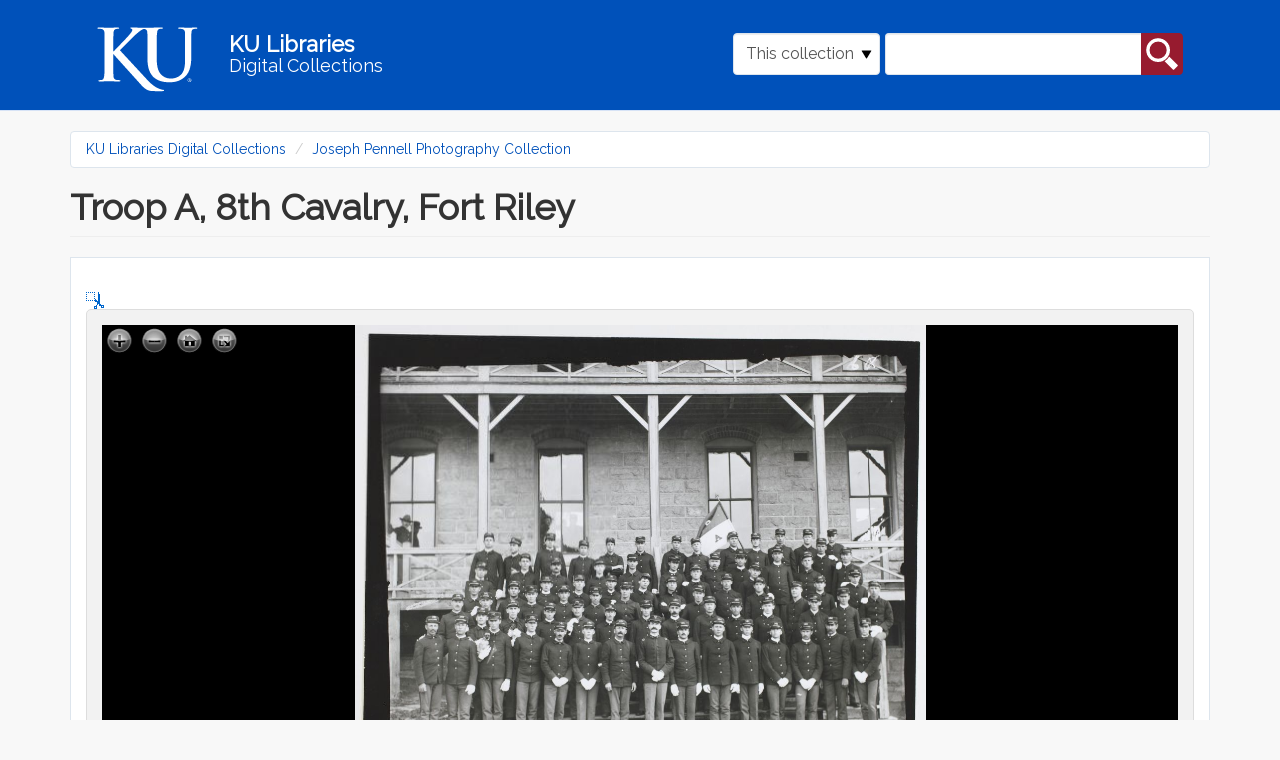

--- FILE ---
content_type: text/html; charset=utf-8
request_url: https://digital.lib.ku.edu/ku-pennell/715
body_size: 9615
content:
<!DOCTYPE html>
<html lang="en" dir="ltr" prefix="content: http://purl.org/rss/1.0/modules/content/ dc: http://purl.org/dc/terms/ foaf: http://xmlns.com/foaf/0.1/ og: http://ogp.me/ns# rdfs: http://www.w3.org/2000/01/rdf-schema# sioc: http://rdfs.org/sioc/ns# sioct: http://rdfs.org/sioc/types# skos: http://www.w3.org/2004/02/skos/core# xsd: http://www.w3.org/2001/XMLSchema#">
<head>
  <link rel="profile" href="http://www.w3.org/1999/xhtml/vocab" />
  <meta name="viewport" content="width=device-width, initial-scale=1.0">
  <meta http-equiv="Content-Type" content="text/html; charset=utf-8" />
<meta name="Generator" content="Drupal 7 (http://drupal.org)" />
<link rel="shortcut icon" href="https://digital.lib.ku.edu/sites/all/themes/islandora_ku_themes/islandora_theme/favicon.ico" type="image/vnd.microsoft.icon" />
  <title>Troop A, 8th Cavalry, Fort Riley | KU Libraries Digital Collections</title>
  <link type="text/css" rel="stylesheet" href="https://digital.lib.ku.edu/sites/default/files/css/css_lQaZfjVpwP_oGNqdtWCSpJT1EMqXdMiU84ekLLxQnc4.css" media="all" />
<link type="text/css" rel="stylesheet" href="https://digital.lib.ku.edu/sites/default/files/css/css_C8QAyt1J3kSvSPjf3ilvVPlVsDWOsnRyc4I-ajFefdY.css" media="all" />
<link type="text/css" rel="stylesheet" href="https://digital.lib.ku.edu/sites/default/files/css/css_n25sPKgZCs-8o--HzfiXGlEK3cIzhMXkffSOwEV05lA.css" media="all" />
<link type="text/css" rel="stylesheet" href="https://digital.lib.ku.edu/sites/default/files/css/css_CdNlUrBwVyY3jh_1aay-cEn4soVbW4g_Wbdq5M1p6oI.css" media="all" />
  <!-- HTML5 element support for IE6-8 -->
  <!--[if lt IE 9]>
    <script src="https://cdn.jsdelivr.net/html5shiv/3.7.3/html5shiv-printshiv.min.js"></script>
  <![endif]-->
  <script src="https://digital.lib.ku.edu/sites/default/files/js/js_ypadrG4kz9-JBpNOXmgjyVozLCJG_1RP3Ig-iqWR8n0.js"></script>
<script src="https://digital.lib.ku.edu/sites/default/files/js/js_BPwwi0fpStKzdmtjVjIZi3uu9NE1lCIViXXVKlqod3k.js"></script>
<script src="https://digital.lib.ku.edu/sites/default/files/js/js_uA38YVOuhWIAU5hfyehJeZtVToazcew9ajmnlDLQkGk.js"></script>
<script>jQuery.extend(Drupal.settings, {"basePath":"\/","pathPrefix":"","ajaxPageState":{"theme":"islandora_theme","theme_token":"Lz-DtXv-QNbwpWnIZRZGFf1x2Jw-759nPFZMp1oHPhE","js":{"sites\/all\/themes\/contrib\/bootstrap\/js\/bootstrap.js":1,"sites\/all\/modules\/contrib\/jquery_update\/replace\/jquery\/1.10\/jquery.min.js":1,"misc\/jquery-extend-3.4.0.js":1,"misc\/jquery-html-prefilter-3.5.0-backport.js":1,"misc\/jquery.once.js":1,"misc\/drupal.js":1,"sites\/all\/libraries\/openseadragon\/openseadragon.js":1,"sites\/all\/modules\/contrib\/islandora_openseadragon\/js\/islandora_openseadragon.js":1,"sites\/all\/libraries\/colorbox\/jquery.colorbox-min.js":1,"sites\/all\/modules\/contrib\/colorbox\/js\/colorbox.js":1,"sites\/all\/modules\/contrib\/colorbox\/styles\/default\/colorbox_style.js":1,"misc\/form.js":1,"sites\/all\/themes\/contrib\/bootstrap\/js\/misc\/_collapse.js":1,"sites\/all\/themes\/islandora_ku_themes\/islandora_theme\/bootstrap\/assets\/javascripts\/bootstrap\/affix.js":1,"sites\/all\/themes\/islandora_ku_themes\/islandora_theme\/bootstrap\/assets\/javascripts\/bootstrap\/alert.js":1,"sites\/all\/themes\/islandora_ku_themes\/islandora_theme\/bootstrap\/assets\/javascripts\/bootstrap\/button.js":1,"sites\/all\/themes\/islandora_ku_themes\/islandora_theme\/bootstrap\/assets\/javascripts\/bootstrap\/carousel.js":1,"sites\/all\/themes\/islandora_ku_themes\/islandora_theme\/bootstrap\/assets\/javascripts\/bootstrap\/collapse.js":1,"sites\/all\/themes\/islandora_ku_themes\/islandora_theme\/bootstrap\/assets\/javascripts\/bootstrap\/dropdown.js":1,"sites\/all\/themes\/islandora_ku_themes\/islandora_theme\/bootstrap\/assets\/javascripts\/bootstrap\/modal.js":1,"sites\/all\/themes\/islandora_ku_themes\/islandora_theme\/bootstrap\/assets\/javascripts\/bootstrap\/tooltip.js":1,"sites\/all\/themes\/islandora_ku_themes\/islandora_theme\/bootstrap\/assets\/javascripts\/bootstrap\/popover.js":1,"sites\/all\/themes\/islandora_ku_themes\/islandora_theme\/bootstrap\/assets\/javascripts\/bootstrap\/scrollspy.js":1,"sites\/all\/themes\/islandora_ku_themes\/islandora_theme\/bootstrap\/assets\/javascripts\/bootstrap\/tab.js":1,"sites\/all\/themes\/islandora_ku_themes\/islandora_theme\/bootstrap\/assets\/javascripts\/bootstrap\/transition.js":1,"sites\/all\/themes\/islandora_ku_themes\/islandora_theme\/licit-cookie.js":1},"css":{"modules\/system\/system.base.css":1,"modules\/field\/theme\/field.css":1,"sites\/all\/modules\/contrib\/islandora\/css\/islandora.base.css":1,"sites\/all\/modules\/contrib\/islandora\/css\/islandora.theme.css":1,"sites\/all\/modules\/contrib\/islandora_solution_pack_audio\/css\/islandora_audio.theme.css":1,"sites\/all\/modules\/contrib\/islandora_solution_pack_collection\/css\/islandora_basic_collection.base.css":1,"sites\/all\/modules\/contrib\/islandora_solution_pack_collection\/css\/islandora_basic_collection.theme.css":1,"sites\/all\/modules\/contrib\/islandora_solution_pack_image\/css\/islandora_basic_image.theme.css":1,"sites\/all\/modules\/contrib\/islandora_batch\/css\/views_table_contextual_links_fix.css":1,"sites\/all\/modules\/contrib\/islandora_fits\/css\/islandora_fits.css":1,"sites\/all\/modules\/islandora_ku_modules\/islandora_ku_base\/css\/islandora_ku.css":1,"sites\/all\/modules\/contrib\/islandora_solution_pack_large_image\/css\/islandora_large_image.theme.css":1,"sites\/all\/modules\/contrib\/islandora_solution_pack_pdf\/css\/islandora_pdf.theme.css":1,"sites\/all\/modules\/contrib\/islandora_premis\/css\/islandora_premis.css":1,"sites\/all\/modules\/contrib\/islandora_solr_search\/css\/islandora_solr.base.css":1,"sites\/all\/modules\/contrib\/islandora_solr_metadata\/css\/islandora_solr_metadata.css":1,"sites\/all\/modules\/contrib\/islandora_solution_pack_web_archive\/css\/islandora_web_archive.theme.css":1,"sites\/all\/modules\/islandora_ku_modules\/ku_islandora_disclaimers\/ku_islandora_disclaimers.css":1,"sites\/all\/modules\/islandora_ku_modules\/ku_islandora_download_block\/ku_islandora_dl_block.css":1,"modules\/node\/node.css":1,"sites\/all\/modules\/contrib\/views\/css\/views.css":1,"sites\/all\/modules\/contrib\/colorbox\/styles\/default\/colorbox_style.css":1,"sites\/all\/modules\/contrib\/ctools\/css\/ctools.css":1,"sites\/all\/modules\/contrib\/islandora_openseadragon\/css\/islandora_openseadragon.theme.css":1,"sites\/all\/modules\/contrib\/islandora_solution_pack_compound\/css\/islandora_compound_object.block.css":1,"sites\/all\/themes\/islandora_ku_themes\/islandora_theme\/dist\/style.css":1}},"colorbox":{"opacity":"0.85","current":"{current} of {total}","previous":"\u00ab Prev","next":"Next \u00bb","close":"Close","maxWidth":"98%","maxHeight":"98%","fixed":true,"mobiledetect":true,"mobiledevicewidth":"480px","specificPagesDefaultValue":"admin*\nimagebrowser*\nimg_assist*\nimce*\nnode\/add\/*\nnode\/*\/edit\nprint\/*\nprintpdf\/*\nsystem\/ajax\nsystem\/ajax\/*"},"islandoraOpenSeadragon":{"pid":"ku-pennell:715","imageServer":"iiif","djatokaServerBaseURL":"https:\/\/digital.lib.ku.edu\/adore-djatoka\/resolver","iiifServerBaseURL":"\/iiif\/2","fitToAspectRatio":true,"options":{"id":"islandora-openseadragon","prefixUrl":"https:\/\/digital.lib.ku.edu\/sites\/all\/libraries\/openseadragon\/images\/","tileSources":"https:\/\/digital.lib.ku.edu\/iiif\/2\/ku-pennell%253A715%257EJP2%257E7af553e0b50b4223aed99c1c36948d6d43a1368e563d7c34a0546ad262920d5a\/info.json","overlays":null,"tabIndex":0,"debugMode":0,"debugGridColor":"#437AB2","blendTime":0,"alwaysBlend":0,"autoHideControls":1,"immediateRender":0,"defaultZoomLevel":"0.5","opacity":1,"degrees":0,"homeFillsViewer":0,"panHorizontal":1,"panVertical":1,"constrainDuringPan":0,"wrapHorizontal":0,"wrapVertical":0,"minZoomImageRatio":"0.3","maxZoomPixelRatio":1.1,"smoothTileEdgesMinZoom":1.1,"autoResize":1,"preserveImageSizeOnResize":0,"minScrollDeltaTime":50,"pixelsPerWheelLine":40,"visibilityRatio":"0.9","imageLoaderLimit":"7","clickTimeThreshold":300,"clickDistThreshold":5,"dblClickTimeThreshold":300,"dblClickDistThreshold":20,"springStiffness":6.5,"animationTime":"1.0","gestureSettingsMouse":{"scrollToZoom":1,"clickToZoom":1,"dblClickToZoom":0,"pinchToZoom":0,"flickEnabled":0,"flickMinSpeed":120,"flickMomentum":0.25,"pinchRotate":0},"gestureSettingsTouch":{"scrollToZoom":0,"clickToZoom":0,"dblClickToZoom":1,"pinchToZoom":1,"flickEnabled":1,"flickMinSpeed":120,"flickMomentum":0.25,"pinchRotate":0},"gestureSettingsPen":{"scrollToZoom":0,"clickToZoom":1,"dblClickToZoom":0,"pinchToZoom":0,"flickEnabled":0,"flickMinSpeed":120,"flickMomentum":0.25,"pinchRotate":0},"gestureSettingsUnknown":{"scrollToZoom":1,"clickToZoom":0,"dblClickToZoom":1,"pinchToZoom":1,"flickEnabled":1,"flickMinSpeed":120,"flickMomentum":0.25,"pinchRotate":0},"zoomPerClick":2,"zoomPerScroll":1.2,"zoomPerSecond":1,"controlsFadeDelay":2000,"controlsFadeLength":1500,"maxImageCacheCount":200,"timeout":30000,"useCanvas":1,"minPixelRatio":0.5,"mouseNavEnabled":1,"sequenceControlAnchor":"TOP_LEFT","navPrevNextWrap":0,"showNavigator":0,"navigatorPosition":"TOP_RIGHT","navigatorSizeRatio":0.2,"navigatorMaintainSizeRatio":0,"navigatorAutoResize":1,"navigatorAutoFade":1,"navigatorRotate":1,"showNavigationControl":1,"navigationControlAnchor":"TOP_LEFT","showZoomControl":1,"showHomeControl":1,"showFullPageControl":1,"showRotationControl":0,"sequenceMode":0,"preserveViewport":0,"preserveOverlays":0,"showReferenceStrip":0,"referenceStripScroll":"horizontal","referenceStripPosition":"BOTTOM_LEFT","referenceStripSizeRatio":0.2,"collectionMode":0,"collectionRows":3,"collectionColumns":0,"collectionLayout":"horizontal","collectionTileSize":800,"collectionTileMargin":80,"showSequenceControl":true,"initialPage":0,"crossOriginPolicy":false,"ajaxWithCredentials":false}},"urlIsAjaxTrusted":{"\/ku-pennell\/715":true},"bootstrap":{"anchorsFix":"0","anchorsSmoothScrolling":"0","formHasError":1,"popoverEnabled":1,"popoverOptions":{"animation":1,"html":0,"placement":"right","selector":"","trigger":"click","triggerAutoclose":1,"title":"","content":"","delay":0,"container":"body"},"tooltipEnabled":1,"tooltipOptions":{"animation":1,"html":0,"placement":"auto left","selector":"","trigger":"hover focus","delay":0,"container":"body"}}});</script>
</head>
<body class="navbar-is-static-top html not-front not-logged-in no-sidebars page-islandora page-islandora-object page-islandora-object-ku-pennell715">
  <div id="skip-link">
    <a href="#main-content" class="element-invisible element-focusable">Skip to main content</a>
  </div>
    <link rel="stylesheet" href="https://use.fontawesome.com/releases/v5.2.0/css/all.css" integrity="sha384-hWVjflwFxL6sNzntih27bfxkr27PmbbK/iSvJ+a4+0owXq79v+lsFkW54bOGbiDQ" crossorigin="anonymous">
<!-- Google tag (gtag.js) -->
<script async src="https://www.googletagmanager.com/gtag/js?id=G-Y9ZS24SRZF"></script>
<script>
  window.dataLayer = window.dataLayer || [];
  function gtag(){dataLayer.push(arguments);}
  gtag('js', new Date());

  gtag('config', 'G-Y9ZS24SRZF');
</script>
<header id="navbar" role="banner" class="navbar navbar-static-top navbar-default" aria-label="KU Libraries Digital Collections banner">
  <div class="container">
    <div class="navbar-header">
        <a class="ku-logo navbar-btn" href="/" title="Digital Collections Home" aria-label="Digital Collections Home">
          <img src="/sites/all/themes/islandora_ku_themes/islandora_theme/assets/images/logos/ku-logo-rev.svg"
          alt="University of Kansas"/>
        </a>

      <a class="name navbar-brand" href="/" title="Home">
        <span class="name-line title">KU Libraries</span><br /><span class="name-line subtitle">Digital Collections</span>
      </a>

                <button type="button" class="navbar-toggle" data-toggle="collapse"
                  data-target="#navbar-collapse">
              <span class="sr-only">Toggle navigation</span>
              <span class="glyphicon glyphicon-search"
                    aria-hidden="true"></span>
          </button>
          </div>

            <div class="navbar-collapse collapse" id="navbar-collapse">
        <nav role="navigation">
                                            <div class="region region-navigation">
    <section id="block-islandora-collection-search-islandora-collection-search" class="block block-islandora-collection-search clearfix">

      
  <form action="/ku-pennell/715" method="post" id="islandora-collection-search-form" accept-charset="UTF-8"><div><div class="form-inline form-wrapper form-group" id="edit-simple"><div class="form-item form-item-collection-select form-type-select form-group"><select class="form-control form-select" id="edit-collection-select" name="collection_select"><option value="all">All collections</option><option value="ku-pennell:root" selected="selected">This collection</option></select> <label class="control-label element-invisible" for="edit-collection-select">Select Collection</label>
</div><div class="form-item form-item-islandora-simple-search-query form-type-textfield form-group"><input class="form-control form-text" type="text" id="edit-islandora-simple-search-query" name="islandora_simple_search_query" value="" size="15" maxlength="128" /> <label class="control-label element-invisible" for="edit-islandora-simple-search-query">Search box</label>
</div><button type="submit" id="edit-submit" name="op" value="search" class="btn btn-primary form-submit">search</button>
</div><input type="hidden" name="form_build_id" value="form-AF7mpbSl3U___YyiEMP_HlurW9ynwj5jkhSsuVsNROc" />
<input type="hidden" name="form_id" value="islandora_collection_search_form" />
</div></form>
</section>
  </div>
                  </nav>
      </div>
      </div>
</header>

<main class="main-container container" aria-label="main content container">

  <header id="page-header"> <!-- removing role="banner", wai-aria conflicting with #navbar, appears to be empty on all pages currently  -->
    
      </header> <!-- /#page-header -->

  <div class="row">

    
    <section class="col-sm-12">
            <ol class="breadcrumb"><li><a href="/">KU Libraries Digital Collections</a></li>
<li><a href="/ku-pennell/root">Joseph Pennell Photography Collection</a></li>
</ol>      <a id="main-content"></a>
                    <h1 class="page-header">Troop A, 8th Cavalry, Fort Riley</h1>
                                                          <div class="region region-content">
    <section id="block-system-main" class="block block-system clearfix">

      
  <div class="islandora-large-image-object islandora" vocab="http://schema.org/" prefix="dcterms: http://purl.org/dc/terms/" typeof="ImageObject">
  <div class="islandora-large-image-content-wrapper clearfix">
                  <a href="/islandora/object/ku-pennell%3A715/print" title="Clip Image" id="clip"><img typeof="foaf:Image" class="img-responsive" src="https://digital.lib.ku.edu/sites/all/modules/contrib/islandora_openseadragon/images/clip_icon.png" alt="image clip icon" /></a>            <div class="islandora-large-image-content">
        <div id="islandora-openseadragon" class="islandora-openseadragon"></div>
      </div>
      </div>
  <div class="islandora-large-image-metadata">
              <div>
        <h2>In collections</h2>
        <ul>
                  <li><a href="/ku-pennell/root">Joseph Pennell Photography Collection</a></li>
                  </ul>
      </div>
        <fieldset class="islandora islandora-metadata">
  <legend><span class="fieldset-legend">Details</span></legend>
  <div class="fieldset-wrapper" id="metadata-xpando">
    <dl xmlns:dcterms="http://purl.org/dc/terms/" class="islandora-inline-metadata islandora-metadata-fields">
                    <dt class=" first">
          Title        </dt>
        <dd class=" first">
          <p>Troop A, 8th Cavalry, Fort Riley</p>
        </dd>
                      <dt class="">
          Date        </dt>
        <dd class="">
          <p>1898-1899</p>
        </dd>
                      <dt class="">
          Contributor        </dt>
        <dd class="">
          <p>Pennell, Joseph Judd , 1866-1923 (photographer)</p>
        </dd>
                      <dt class="">
          Description        </dt>
        <dd class="">
          <p>8 x 10 in. film negative</p>
        </dd>
                      <dt class="">
          Note        </dt>
        <dd class="">
          <p>This image is one selected by KU faculty member Robert Taft for an exhibition.</p>
        </dd>
                      <dt class="">
          Subject        </dt>
        <dd class="">
          <p>Group portraits</p>
        </dd>
                      <dt class="">
          Subject - Coverage        </dt>
        <dd class="">
          <p>Kansas--Junction City<br />
Kansas--Fort Riley</p>
        </dd>
                      <dt class="">
          URI        </dt>
        <dd class="">
          <p><a href="https://digital.lib.ku.edu/ku-pennell/715">https://digital.lib.ku.edu/ku-pennell/715</a></p>
        </dd>
                      <dt class="">
          Call number        </dt>
        <dd class="">
          <p>RH PH Pennell : print 390.20 : box 11 : Pennell number 150T</p>
        </dd>
                      <dt class="">
          Archival collection title        </dt>
        <dd class="">
          <p>Joseph Judd Pennell Photographs Collection (1888-1923)</p>
        </dd>
                      <dt class="">
          Finding aid URL        </dt>
        <dd class="">
          <p><a href="http://hdl.handle.net/10407/3993174091">http://hdl.handle.net/10407/3993174091</a></p>
        </dd>
                      <dt class="">
          Rights statement        </dt>
        <dd class="">
          <p>This work is free of known copyright restrictions.</p>
        </dd>
                      <dt class="">
          Rights URI        </dt>
        <dd class="">
          <p><a href="https://creativecommons.org/publicdomain/mark/1.0/">https://creativecommons.org/publicdomain/mark/1.0/</a></p>
        </dd>
                  </dl>
  </div>
</fieldset>
  </div>
</div>
<div class="ku-disclaimers">Users of this collection should be aware that these items reflect the attitudes of the people, period, or context in which they were created. Certain images, words, terms, or descriptions may be offensive, culturally insensitive, or considered inappropriate today. These items do not represent the views of the libraries or the university. <a href='https://spencer.lib.ku.edu/collections/problematic-description' target='_blank'>https://spencer.lib.ku.edu/collections/problematic-description</a></div><legend>Downloads</legend>
<table class="download-datastreams">
<tbody>
 <tr class="odd"><td><a href="/islandora/object/ku-pennell%3A715/datastream/OBJ/download">Original content</a></td><td>97.85 MB</td><td>image/tiff</td> </tr>
 <tr class="even"><td><a href="/islandora/object/ku-pennell%3A715/datastream/JPG/download">JPG</a></td><td>84.96 KB</td><td></td> </tr>
 <tr class="odd"><td><a href="/islandora/object/ku-pennell%3A715/datastream/MODS/download">MODS metadata</a></td><td>3.89 KB</td><td></td> </tr>
 <tr class="even"><td><a href="/islandora/object/ku-pennell%3A715/datastream/DC/download">Dublin Core (DC) metadata</a></td><td>1.46 KB</td><td></td> </tr>
</tbody>
</table>

</section>
  </div>
    </section>

    
  </div>
</main>

<footer class="ku-footer-wrapper">
  <section id="sunflower-footer">
    <div class="container">
      <div class="row">
        <div class="col-md-6 contacts">
          <div class="footer-logo">
            <img class="footer__logo--white img-fluid" src="/sites/all/themes/islandora_ku_themes/islandora_theme/assets/images/logos/ku-sig-rev.svg" alt="KU University of Kansas"/>
          </div>
          <div class="footer-address footer-contact">
            <!-- spencer info in place of generic KU -->
            <address> 
              <div itemscope itemtype="http://schema.org/Library">
                  <div itemprop="address" itemscope itemtype="http://schema.org/PostalAddress">
                      <address class="mb-0 px-0">
                          Kenneth Spencer Research Library<br/>
                          The University of Kansas<br/>
                          1450 Poplar Lane<br/>
                          Lawrence, KS 66045<br/>
                      </address>
                  </div>
              </div>
            </address>
            <address>
              <div class="emailphone contactdetails">
                  <!-- swapping spencer for KU generic email, adding contactdetails class-->
                <div class="ku-email"><a href="mailto:ksrlref@ku.edu">ksrlref@ku.edu</a></div>
                <div class="ku-phone"><a href="tel: 17858648983" aria-label="7 8 5.8 6 4.8 9 8 3">785-864-8983</a></div>                
              </div>
            </address>
          </div>
          <!-- copied social block from illiad -->
          <div class="social-block">
            <div class="social-icons">
                <a href="https://www.facebook.com/KULibraries" target="_blank" class="pr-3" aria-label="KU Libraries Facebook">
                  <i class="fab fa-facebook-square fa-2x"></i>
                </a>                        
                <a href="https://www.instagram.com/kulibraries/" target="_blank" class="pr-3" aria-label="KU Libraries Instagram">
                    <i class="fab fa-instagram fa-2x"></i>
                </a>                        
                <a href="https://twitter.com/kulibraries" target="_blank" class="pr-3" aria-label="KU Libraries Twitter">
                    <i class="fab fa-twitter fa-2x"></i>
                </a>                        
                <a href="https://www.youtube.com/user/KULibraries" target="_blank" class="pr-3" aria-label="KU Libraries YouTube">
                    <i class="fab fa-youtube fa-2x"></i>
                </a>
            </div>
          </div>
          <div class="chunky-line--lake hidden-xs hidden-sm">
            <hr class="chunky-line">
          </div>
        </div>
        <div class="col-md-6 links">
          <div class="row">
            <div class="col-sm-6 left-footer dept-links">
              <ul class="">
                <li><a href="https://lib.ku.edu" target="_blank">KU Libraries</a></li>
                <li><a href="https://lib.ku.edu/find-access" target="_blank">Find &amp; Access</a></li>
                <li><a href="https://lib.ku.edu/borrow-request" target="_blank">Borrow &amp; Request</a></li>
                <li><a href="https://lib.ku.edu/locations-hours" target="_blank">Locations &amp; Hours</a></li>
                <li><a href="https://lib.ku.edu/research-teaching" target="_blank">Research &amp; Teaching</a></li>
              </ul>
            </div>
            <div class="col-sm-6 right-footer dept-links">
              <ul class="">
                <li><a href="https://lib.ku.edu/ask-librarian" target="_blank">Ask a Librarian</a></li>
                <li><a href="https://lib.ku.edu/events-exhibits" target="_blank">Events &amp; Exhibits</a></li>
                <li><a href="https://lib.ku.edu/about" target="_blank">About</a></li>
                <li><a href="https://lib.ku.edu/giving" target="_blank">Give</a></li>
              </ul>
            </div>
          </div>
        </div>
      </div>
    </div>
  </section>
  <section id="nondiscrimination-footer">
    <div class="container">
      <div class="row align-items-center">
        <div class="col-md-4 footer__non-discrimination" id="dropdown-click">
          <div class="">
            <p>
              <a data-toggle="collapse" data-target="#nonDiscrimination-div" role="button"
              aria-expanded="false" aria-controls="collapse" class="nonDiscrimination"
              id="nonDiscriminationClick">Nondiscrimination statement <i
                class="fas fa-chevron-down footer__drawer-icon" alt="click to expand"></i>
              </a>
            </p>
          </div>
        </div>
        <div class="col-md-4 footer__support-links">
          <a href="https://accessibility.ku.edu">Accessibility</a>
          <span>&#x2022;</span>
          <a href="https://cms.ku.edu">Website support</a>
        </div>
        <div class="col-md-4 footer__stats-div">
          <div class="footer__degree-stats">
            <a href="https://ksdegreestats.org" target="_blank">
              <img alt="KU degree stats logo" class="footer-degree-stats-logo--white"
                   src="https://lib.ku.edu/libraries/ku-web-styleguide/images/logos/KSDegreeStats_Logo_Std.png">
            </a>
          </div>
          <div class="footer__copyright">
            <p class="copyright">&copy; 2024 <a href="https://ku.edu" target="_blank">The University of Kansas</a></p>
          </div>
        </div>
      </div>
    </div>
  </section>
  <section class="subfooter hidden" >
    <div class="container" id="nondiscrimination-section">
      <div class="panel-collapse collapse bg-light my-0" id="nonDiscrimination-div">
        <div class="">
          <div class="wysiwyg footer-card-body col-md-10" aria-labelledby="Nondiscrimination statement">
              <p>The University of Kansas prohibits discrimination on the basis of race, color, ethnicity, religion, sex, national origin, age, ancestry, disability status as a veteran, sexual orientation, marital status, parental status, gender identity, gender expression, and genetic information in the university's programs and activities.  Retaliation is also prohibited by university policy. The following persons have been designated to handle inquiries regarding the nondiscrimination policies and are the Title IX coordinators for their respective campuses: Director of the Office of Civil Rights and Title IX, civilrights@ku.edu, Room 1082, Dole Human Development Center, 1000 Sunnyside Avenue, Lawrence, KS 66045, 785-864-6414, 711 TTY (for the Lawrence, Edwards, Parsons, Yoder, and Topeka campuses); Director, Equal Opportunity Office, Mail Stop 7004, 4330 Shawnee Mission Parkway, Fairway, KS 66205, 913-588-8011, 711 TTY (for the Wichita, Salina, and Kansas City, Kansas medical center campuses).</p>
    
              <p>The University of Kansas is a public institution governed by the Kansas Board of Regents.</p>
          </div>
        </div>
      </div>
    </div>
  </section>
</footer>
<script>
    document.addEventListener("DOMContentLoaded", function() {
      function scrollDown() {
        jQuery("html, body").animate({scrollTop:document.body.getBoundingClientRect().height}, "slow");
        return false;	
      };

      document.getElementById('dropdown-click').addEventListener('click', () => {
        document.querySelector('.subfooter').classList.toggle('hidden');

        scrollDown();
      });
    })

  </script>
  <script src="https://digital.lib.ku.edu/sites/default/files/js/js_MRdvkC2u4oGsp5wVxBG1pGV5NrCPW3mssHxIn6G9tGE.js"></script>
</body>
</html>
